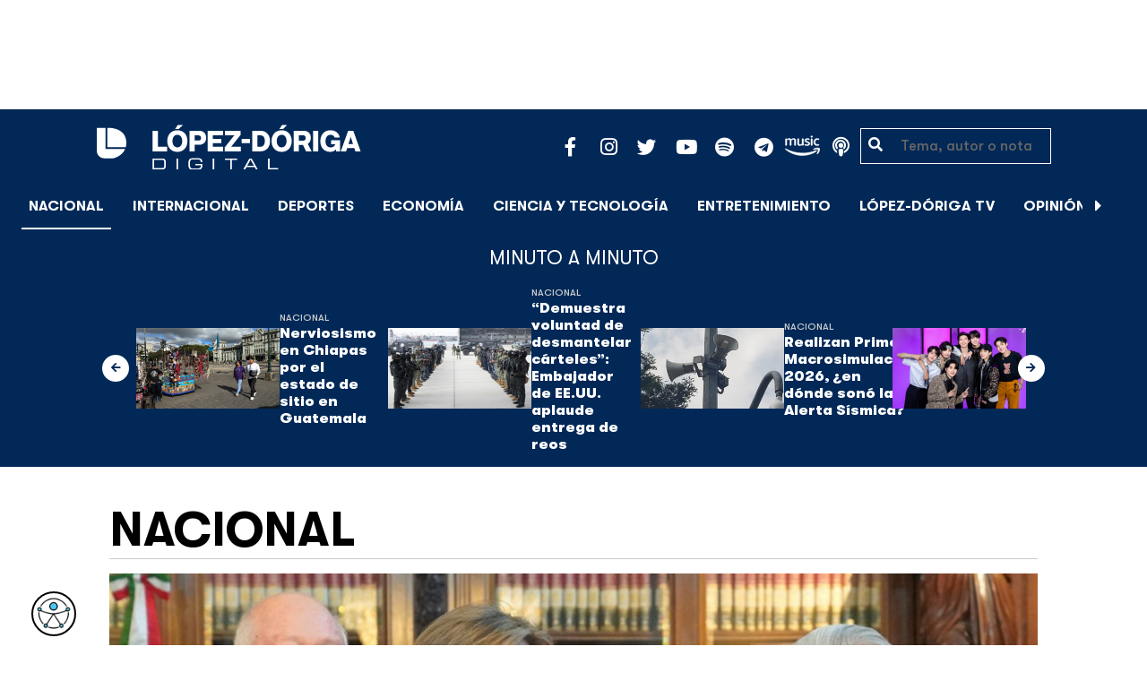

--- FILE ---
content_type: text/html; charset=UTF-8
request_url: https://lopezdoriga.com/nacional/amlo-lopez-obrador-recibira-asesora-seguridad-nacional-fentanilo-biden/
body_size: 15476
content:
<!DOCTYPE html><html lang="es"><head><meta charset="UTF-8"><meta name="viewport" content="width=device-width, initial-scale=1, shrink-to-fit=no"><link rel='preload' as='image' imagesrcset="https://lopezdoriga.com/wp-content/uploads/2023/05/elizabeth-sherwood-randall-amlo-lopez-obrador-fentanilo-1024x683.jpg 1024w, https://lopezdoriga.com/wp-content/uploads/2023/05/elizabeth-sherwood-randall-amlo-lopez-obrador-fentanilo-300x200.jpg 300w, https://lopezdoriga.com/wp-content/uploads/2023/05/elizabeth-sherwood-randall-amlo-lopez-obrador-fentanilo-768x512.jpg 768w, https://lopezdoriga.com/wp-content/uploads/2023/05/elizabeth-sherwood-randall-amlo-lopez-obrador-fentanilo-1536x1024.jpg 1536w, https://lopezdoriga.com/wp-content/uploads/2023/05/elizabeth-sherwood-randall-amlo-lopez-obrador-fentanilo.jpg 1920w" imagesizes="(max-width: 800px) 100vw, 800px"><meta name='robots' content='index, follow, max-image-preview:large, max-snippet:-1, max-video-preview:-1' /><link rel='dns-prefetch' href='//cdn.lopezdoriga.com'><link media="all" href="https://lopezdoriga.com/wp-content/cache/autoptimize/css/autoptimize_2e2402a4cd6c5a85b15de52ee7ff9193.css" rel="stylesheet"><title>López Obrador recibirá a asesora de Seguridad Nacional y fentanilo de Biden</title><link rel="preload" href="https://lopezdoriga.com/wp-content/themes/lopezd-theme/assets/webfonts/fa-solid-900.woff2" as="font" type="font/woff2" crossorigin><link rel="preload" href="https://lopezdoriga.com/wp-content/themes/lopezd-theme/assets/webfonts/fa-brands-400.woff2" as="font" type="font/woff2" crossorigin><link rel="preload" href="https://lopezdoriga.com/wp-content/themes/lopezd-theme/assets/webfonts/gtwalsheimpro-bold.ttf" as="font" type="font/ttf" crossorigin><link rel="preload" href="https://lopezdoriga.com/wp-content/themes/lopezd-theme/assets/webfonts/gtwalsheimpro-medium.ttf" as="font" type="font/ttf" crossorigin><link rel="preload" href="https://lopezdoriga.com/wp-content/themes/lopezd-theme/assets/webfonts/gtwalsheimpro-condensedlight.ttf" as="font" type="font/ttf" crossorigin><meta name="description" content="López Obrador se reunirá esta tarde con Elizabeth Sherwood-Randall, considerada la principal estratega de la Casa Blanca contra el fentanilo" /><link rel="canonical" href="https://lopezdoriga.com/nacional/amlo-lopez-obrador-recibira-asesora-seguridad-nacional-fentanilo-biden/" /><meta property="og:locale" content="es_MX" /><meta property="og:type" content="article" /><meta property="og:title" content="López Obrador recibirá a asesora de Seguridad Nacional y fentanilo de Biden" /><meta property="og:description" content="López Obrador se reunirá esta tarde con Elizabeth Sherwood-Randall, considerada la principal estratega de la Casa Blanca contra el fentanilo" /><meta property="og:url" content="https://lopezdoriga.com/nacional/amlo-lopez-obrador-recibira-asesora-seguridad-nacional-fentanilo-biden/" /><meta property="og:site_name" content="López-Dóriga Digital" /><meta property="article:publisher" content="https://www.facebook.com/JoaquinLopezDoriga" /><meta property="article:published_time" content="2023-05-30T17:50:55+00:00" /><meta property="og:image" content="https://lopezdoriga.com/wp-content/uploads/2023/05/elizabeth-sherwood-randall-amlo-lopez-obrador-fentanilo.jpg" /><meta property="og:image:width" content="1920" /><meta property="og:image:height" content="1280" /><meta property="og:image:type" content="image/jpeg" /><meta name="author" content="Roger García" /><meta name="twitter:card" content="summary_large_image" /><meta name="twitter:creator" content="@lopezdoriga" /><meta name="twitter:site" content="@lopezdoriga" /><meta name="twitter:label1" content="Escrito por" /><meta name="twitter:data1" content="Roger García" /><meta name="twitter:label2" content="Tiempo de lectura" /><meta name="twitter:data2" content="2 minutos" /> <script type="application/ld+json" class="yoast-schema-graph">{"@context":"https://schema.org","@graph":[{"@type":"NewsArticle","@id":"https://lopezdoriga.com/nacional/amlo-lopez-obrador-recibira-asesora-seguridad-nacional-fentanilo-biden/#article","isPartOf":{"@id":"https://lopezdoriga.com/nacional/amlo-lopez-obrador-recibira-asesora-seguridad-nacional-fentanilo-biden/"},"author":{"name":"Roger García","@id":"https://lopezdoriga.mx/#/schema/person/962c7f48e01457131f47fb7c9b2a7e6c"},"headline":"López Obrador recibirá a asesora de Seguridad Nacional y fentanilo de Biden","datePublished":"2023-05-30T17:50:55+00:00","mainEntityOfPage":{"@id":"https://lopezdoriga.com/nacional/amlo-lopez-obrador-recibira-asesora-seguridad-nacional-fentanilo-biden/"},"wordCount":365,"publisher":{"@id":"https://lopezdoriga.mx/#organization"},"image":{"@id":"https://lopezdoriga.com/nacional/amlo-lopez-obrador-recibira-asesora-seguridad-nacional-fentanilo-biden/#primaryimage"},"thumbnailUrl":"https://lopezdoriga.com/wp-content/uploads/2023/05/elizabeth-sherwood-randall-amlo-lopez-obrador-fentanilo.jpg","keywords":["amlo","andrés manuel lópez obrador","casa blanca","Elizabeth Sherwood-Randall","fentanilo"],"articleSection":["México","Nacional"],"inLanguage":"es"},{"@type":"WebPage","@id":"https://lopezdoriga.com/nacional/amlo-lopez-obrador-recibira-asesora-seguridad-nacional-fentanilo-biden/","url":"https://lopezdoriga.com/nacional/amlo-lopez-obrador-recibira-asesora-seguridad-nacional-fentanilo-biden/","name":"López Obrador recibirá a asesora de Seguridad Nacional y fentanilo de Biden","isPartOf":{"@id":"https://lopezdoriga.mx/#website"},"primaryImageOfPage":{"@id":"https://lopezdoriga.com/nacional/amlo-lopez-obrador-recibira-asesora-seguridad-nacional-fentanilo-biden/#primaryimage"},"image":{"@id":"https://lopezdoriga.com/nacional/amlo-lopez-obrador-recibira-asesora-seguridad-nacional-fentanilo-biden/#primaryimage"},"thumbnailUrl":"https://lopezdoriga.com/wp-content/uploads/2023/05/elizabeth-sherwood-randall-amlo-lopez-obrador-fentanilo.jpg","datePublished":"2023-05-30T17:50:55+00:00","description":"López Obrador se reunirá esta tarde con Elizabeth Sherwood-Randall, considerada la principal estratega de la Casa Blanca contra el fentanilo","breadcrumb":{"@id":"https://lopezdoriga.com/nacional/amlo-lopez-obrador-recibira-asesora-seguridad-nacional-fentanilo-biden/#breadcrumb"},"inLanguage":"es","potentialAction":[{"@type":"ReadAction","target":["https://lopezdoriga.com/nacional/amlo-lopez-obrador-recibira-asesora-seguridad-nacional-fentanilo-biden/"]}]},{"@type":"ImageObject","inLanguage":"es","@id":"https://lopezdoriga.com/nacional/amlo-lopez-obrador-recibira-asesora-seguridad-nacional-fentanilo-biden/#primaryimage","url":"https://lopezdoriga.com/wp-content/uploads/2023/05/elizabeth-sherwood-randall-amlo-lopez-obrador-fentanilo.jpg","contentUrl":"https://lopezdoriga.com/wp-content/uploads/2023/05/elizabeth-sherwood-randall-amlo-lopez-obrador-fentanilo.jpg","width":1920,"height":1280,"caption":"Foto de Gobierno de México"},{"@type":"BreadcrumbList","@id":"https://lopezdoriga.com/nacional/amlo-lopez-obrador-recibira-asesora-seguridad-nacional-fentanilo-biden/#breadcrumb","itemListElement":[{"@type":"ListItem","position":1,"name":"Inicio","item":"https://lopezdoriga.com/"},{"@type":"ListItem","position":2,"name":"Nacional","item":"https://lopezdoriga.mx/nacional/"},{"@type":"ListItem","position":3,"name":"López Obrador recibirá a asesora de Seguridad Nacional y fentanilo de Biden"}]},{"@type":"WebSite","@id":"https://lopezdoriga.mx/#website","url":"https://lopezdoriga.mx/","name":"López-Dóriga Digital","description":"Lo más importante que está pasando en México y en el mundo minuto a minuto. Cobertura total en López-Dóriga Digital.","publisher":{"@id":"https://lopezdoriga.mx/#organization"},"potentialAction":[{"@type":"SearchAction","target":{"@type":"EntryPoint","urlTemplate":"https://lopezdoriga.mx/?s={search_term_string}"},"query-input":{"@type":"PropertyValueSpecification","valueRequired":true,"valueName":"search_term_string"}}],"inLanguage":"es"},{"@type":"Organization","@id":"https://lopezdoriga.mx/#organization","name":"López-Dóriga Digital","url":"https://lopezdoriga.mx/","logo":{"@type":"ImageObject","inLanguage":"es","@id":"https://lopezdoriga.mx/#/schema/logo/image/","url":"https://i0.wp.com/lopezdoriga.com/wp-content/uploads/2018/10/lopezdoriga-news.png?fit=1200%2C630&ssl=1","contentUrl":"https://i0.wp.com/lopezdoriga.com/wp-content/uploads/2018/10/lopezdoriga-news.png?fit=1200%2C630&ssl=1","width":1200,"height":630,"caption":"López-Dóriga Digital"},"image":{"@id":"https://lopezdoriga.mx/#/schema/logo/image/"},"sameAs":["https://www.facebook.com/JoaquinLopezDoriga","https://x.com/lopezdoriga","https://www.instagram.com/lopezdoriga/?hl=es","https://youtube.com/channel/UCM-GvgUy0EAZU7ZwXKLarkg"]},{"@type":"Person","@id":"https://lopezdoriga.mx/#/schema/person/962c7f48e01457131f47fb7c9b2a7e6c","name":"Roger García","image":{"@type":"ImageObject","inLanguage":"es","@id":"https://lopezdoriga.mx/#/schema/person/image/","url":"https://secure.gravatar.com/avatar/3f334cb6ffda1f87c8feded4efe60740152fc6ca5cb9f53c2e30260365698b75?s=96&d=mm&r=g","contentUrl":"https://secure.gravatar.com/avatar/3f334cb6ffda1f87c8feded4efe60740152fc6ca5cb9f53c2e30260365698b75?s=96&d=mm&r=g","caption":"Roger García"},"url":"https://lopezdoriga.com/author/roger-garcia/"}]}</script> <link rel='dns-prefetch' href='//www.googletagmanager.com' /><link rel='dns-prefetch' href='//stats.wp.com' /><link rel='preconnect' href='//c0.wp.com' /><link rel="alternate" type="application/rss+xml" title="López-Dóriga Digital &raquo; Feed" href="https://lopezdoriga.com/feed/" /><link rel="alternate" title="oEmbed (JSON)" type="application/json+oembed" href="https://lopezdoriga.com/wp-json/oembed/1.0/embed?url=https%3A%2F%2Flopezdoriga.com%2Fnacional%2Famlo-lopez-obrador-recibira-asesora-seguridad-nacional-fentanilo-biden%2F" /><link rel="alternate" title="oEmbed (XML)" type="text/xml+oembed" href="https://lopezdoriga.com/wp-json/oembed/1.0/embed?url=https%3A%2F%2Flopezdoriga.com%2Fnacional%2Famlo-lopez-obrador-recibira-asesora-seguridad-nacional-fentanilo-biden%2F&#038;format=xml" /> <script src="https://lopezdoriga.com/wp-includes/js/jquery/jquery.min.js?ver=3.7.1" id="jquery-core-js" type="pmdelayedscript" data-cfasync="false" data-no-optimize="1" data-no-defer="1" data-no-minify="1"></script> 
 <script src="https://www.googletagmanager.com/gtag/js?id=GT-K46MJNK" id="google_gtagjs-js" async type="pmdelayedscript" data-cfasync="false" data-no-optimize="1" data-no-defer="1" data-no-minify="1"></script> <script id="google_gtagjs-js-after" type="pmdelayedscript" data-cfasync="false" data-no-optimize="1" data-no-defer="1" data-no-minify="1">window.dataLayer = window.dataLayer || [];function gtag(){dataLayer.push(arguments);}
gtag("set","linker",{"domains":["lopezdoriga.com"]});
gtag("js", new Date());
gtag("set", "developer_id.dZTNiMT", true);
gtag("config", "GT-K46MJNK");
//# sourceURL=google_gtagjs-js-after</script> <link rel="https://api.w.org/" href="https://lopezdoriga.com/wp-json/" /><link rel="alternate" title="JSON" type="application/json" href="https://lopezdoriga.com/wp-json/wp/v2/posts/1532809" /><meta name="generator" content="Site Kit by Google 1.168.0" /><script type="pmdelayedscript" data-cfasync="false" data-no-optimize="1" data-no-defer="1" data-no-minify="1">window.dataLayer = window.dataLayer || [];function gtag(){dataLayer.push(arguments);}gtag("js", new Date());gtag("config", "UA-50906806-1");</script><script type="pmdelayedscript" data-cfasync="false" data-no-optimize="1" data-no-defer="1" data-no-minify="1">//window.setInterval(()=>{if(window.googletag && googletag.pubadsReady) {console.log("Refreshing...");googletag.pubads().refresh()}},15000);</script> <script type='text/javascript'>const ThemeSetup ={"page":{"postID":"1532809","is_single":"true","is_homepage":"false","is_singular":"true","is_archive":"false","post_type":"post","tags":["amlo","andres-manuel-lopez-obrador","casa-blanca","elizabeth-sherwood-randall","fentanilo"],"canal":["M\u00e9xico","Nacional"],"hide_ads":"false","exclude_adunits":[]},"canRefresh":false,"activeID":1532809,"ajaxurl":"https:\/\/lopezdoriga.com\/wp-admin\/admin-ajax.php","promotedTTL":86400,"ads":{"refreshAds":true,"refresh_time":30,"prefix":"ld","network":"76814929","enableInRead":true,"inReadParagraph":3,"enableMultipleInRead":true,"inReadLimit":2,"loadOnScroll":false},"promoted":[],"loadmore":{"next":[1762636,1762631,1762630,1762626,1762617],"previous":"","initial":1532809,"current":1532809,"current_slug":"\/nacional\/amlo-lopez-obrador-recibira-asesora-seguridad-nacional-fentanilo-biden\/","counter":1,"max_page":5,"previous_ids":[1532809],"cats":[7]}};</script> <script type="application/ld+json">{"@context": "https://schema.org","@type": "BreadcrumbList","itemListElement": [{
            "@type": "ListItem",
            "position": 1,
            "name": "López-Dóriga Digital",
            "item": "https://lopezdoriga.com"
        },{
                "@type": "ListItem",
                "position": 2,
                "name": "Nacional",
                "item": "https://lopezdoriga.com/nacional/"
            }]}</script> <link rel="apple-touch-icon" sizes="57x57" href="https://lopezdoriga.com/wp-content/themes/lopezd-theme/dist/images/icons/apple-touch-icon-57x57.png"><link rel="apple-touch-icon" sizes="60x60" href="https://lopezdoriga.com/wp-content/themes/lopezd-theme/dist/images/icons/apple-touch-icon-60x60.png"><link rel="apple-touch-icon" sizes="72x72" href="https://lopezdoriga.com/wp-content/themes/lopezd-theme/dist/images/icons/apple-touch-icon-72x72.png"><link rel="apple-touch-icon" sizes="76x76" href="https://lopezdoriga.com/wp-content/themes/lopezd-theme/dist/images/icons/apple-touch-icon-76x76.png"><link rel="apple-touch-icon" sizes="114x114" href="https://lopezdoriga.com/wp-content/themes/lopezd-theme/dist/images/icons/apple-touch-icon-114x114.png"><link rel="apple-touch-icon" sizes="120x120" href="https://lopezdoriga.com/wp-content/themes/lopezd-theme/dist/images/icons/apple-touch-icon-120x120.png"><link rel="apple-touch-icon" sizes="144x144" href="https://lopezdoriga.com/wp-content/themes/lopezd-theme/dist/images/icons/apple-touch-icon-144x144.png"><link rel="apple-touch-icon" sizes="152x152" href="https://lopezdoriga.com/wp-content/themes/lopezd-theme/dist/images/icons/apple-touch-icon-152x152.png"><link rel="apple-touch-icon" sizes="180x180" href="https://lopezdoriga.com/wp-content/themes/lopezd-theme/dist/images/icons/apple-touch-icon-180x180.png"><link rel="icon" type="image/png" sizes="32x32" href="https://lopezdoriga.com/wp-content/themes/lopezd-theme/dist/images/icons/favicon-32x32.png"><link rel="icon" type="image/png" sizes="192x192" href="https://lopezdoriga.com/wp-content/themes/lopezd-theme/dist/images/icons/android-chrome-192x192.png"><link rel="icon" type="image/png" sizes="16x16" href="https://lopezdoriga.com/wp-content/themes/lopezd-theme/dist/images/icons/favicon-16x16.png"><link rel="manifest" href="https://lopezdoriga.com/wp-content/themes/lopezd-theme/dist/images/icons/site.webmanifest"><link rel="mask-icon" href="https://lopezdoriga.com/wp-content/themes/lopezd-theme/dist/images/icons/safari-pinned-tab.svg" color="#000000"><meta name="msapplication-TileColor" content="#000000"><meta name="msapplication-TileImage" content="https://lopezdoriga.com/wp-content/themes/lopezd-theme/dist/images/icons/mstile-144x144.png"><meta name="theme-color" content="#000000"><link rel="shortlink" href="https://lopezdoriga.com?p=1532809" /> <script type="pmdelayedscript" data-cfasync="false" data-no-optimize="1" data-no-defer="1" data-no-minify="1">//window.setInterval(()=>{if(window.googletag && googletag.pubadsReady) {console.log("Refreshing...");googletag.pubads().refresh()}},20000);</script> <script async src="https://t.seedtag.com/t/8575-2324-01.js" type="pmdelayedscript" data-cfasync="false" data-no-optimize="1" data-no-defer="1" data-no-minify="1"></script> <link rel="icon" href="https://lopezdoriga.com/wp-content/uploads/2018/02/ld-logo120-50x50.jpg" sizes="32x32" /><link rel="icon" href="https://lopezdoriga.com/wp-content/uploads/2018/02/ld-logo120.jpg" sizes="192x192" /><link rel="apple-touch-icon" href="https://lopezdoriga.com/wp-content/uploads/2018/02/ld-logo120.jpg" /><meta name="msapplication-TileImage" content="https://lopezdoriga.com/wp-content/uploads/2018/02/ld-logo120.jpg" /> <noscript><style>.perfmatters-lazy[data-src]{display:none !important;}</style></noscript> <script id="navegg" type="pmdelayedscript" data-perfmatters-type="text/javascript" data-cfasync="false" data-no-optimize="1" data-no-defer="1" data-no-minify="1">(function(n,v,g){o="Navegg";if(!n[o]){
		a=v.createElement('script');a.src=g;b=document.getElementsByTagName('script')[0];
		b.parentNode.insertBefore(a,b);n[o]=n[o]||function(parms){
		n[o].q=n[o].q||[];n[o].q.push([this, parms])};}})
	(window, document, 'https://tag.navdmp.com/universal.min.js');
	window.naveggReady = window.naveggReady||[];
	window.nvg75741 = new Navegg({
		acc: 75741
	});</script> <meta name="google-site-verification" content="hV_64eJYYPmf6jbGBP4qpnRnimK9pQyxQFfACviJqIo" />  <script type="pmdelayedscript" data-cfasync="false" data-no-optimize="1" data-no-defer="1" data-no-minify="1">!function(f,b,e,v,n,t,s)
  {if(f.fbq)return;n=f.fbq=function(){n.callMethod?
  n.callMethod.apply(n,arguments):n.queue.push(arguments)};
  if(!f._fbq)f._fbq=n;n.push=n;n.loaded=!0;n.version='2.0';
  n.queue=[];t=b.createElement(e);t.async=!0;
  t.src=v;s=b.getElementsByTagName(e)[0];
  s.parentNode.insertBefore(t,s)}(window, document,'script',
  'https://connect.facebook.net/en_US/fbevents.js');
  fbq('init', '641506476190363');
  fbq('track', 'PageView');</script> <noscript><img height="1" width="1" style="display:none"
 src="https://www.facebook.com/tr?id=641506476190363&ev=PageView&noscript=1"
/></noscript>  <script type="pmdelayedscript" data-cfasync="false" data-no-optimize="1" data-no-defer="1" data-no-minify="1">var _comscore = _comscore || [];
  _comscore.push({ c1: "2", c2: "31501735" });
  (function() {
    var s = document.createElement("script"), el = document.getElementsByTagName("script")[0]; s.async = true;
    s.src = (document.location.protocol == "https:" ? "https://sb" : "http://b") + ".scorecardresearch.com/beacon.js";
    el.parentNode.insertBefore(s, el);
  })();</script> <noscript> <img src="https://sb.scorecardresearch.com/p?c1=2&c2=31501735&cv=2.0&cj=1" /> </noscript>  <script type="text/javascript">(function() {
        var i7e_e = document.createElement("script"),
            i7e_t = window.location.host,
            i7e_n = "es-US";

        i7e_e.type = "text/javascript",
        i7e_t = "lopezdoriga.inklusion.incluirt.com",
        i7e_n = "es-US",
        i7e_e.src = ("https:" == document.location.protocol ? "https://" : "http://") + i7e_t + "/inklusion/js/frameworks_initializer.js?lng=" + i7e_n,
        document.getElementsByTagName("head")[0].appendChild(i7e_e),
        i7e_e.src;
        i7e_tab = true;
        i7e_border = "#000000"; //color de borde
        i7e_bg = "#012857"; //color de fondo del texto de Inklusion
    })()</script> <script async src="https://pagead2.googlesyndication.com/pagead/js/adsbygoogle.js?client=ca-pub-7689687428425610"
     crossorigin="anonymous"></script> </head><body data-ld="true" class="wp-singular post-template-default single single-post postid-1532809 single-format-standard wp-theme-lopezd-theme amlo-lopez-obrador-recibira-asesora-seguridad-nacional-fentanilo-biden sidebar-primary category-mexico category-nacional"> <script async src="https://securepubads.g.doubleclick.net/tag/js/gpt.js" type="pmdelayedscript" data-cfasync="false" data-no-optimize="1" data-no-defer="1" data-no-minify="1"></script> <div id="gpt-passback"> <script type="pmdelayedscript" data-cfasync="false" data-no-optimize="1" data-no-defer="1" data-no-minify="1">window.googletag = window.googletag || {cmd: []};
		googletag.cmd.push(function() {
		googletag.defineSlot('/76814929/ld/ros-i-dos', [1, 1], 'gpt-passback').addService(googletag.pubads());
		googletag.enableServices();
		googletag.display('gpt-passback');
		});</script> </div><div id="wrapper"><div class="ad-fixed-top sticky-top sticky-header" data-ad-top="true" data-sticky-margin="0" data-detach-sticky="true"><div class="ad-container dfp-ad-unit ad-billboard ad-superbanner" id="ros-top-a-6971434e1b9c0" data-ad-type="billboard" data-slot="ros-top-a" data-ad-setup='{"postID":1532809,"css":"ad-superbanner","canRefresh":true,"mappings":[],"infinitescroll":false}' data-ad-loaded="0"></div></div><header id="masthead" class="container-fluid top-header-holder"><div class="row align-items-center no-gutters justify-content-center"><div class="col-1 order-md-4 d-md-none text-left order-2"> <a href="#menubar-toggler" data-toggle="modal" data-target="#menu-left" aria-controls="main-left-nav" title="Menú" class="header-link"><i class="fas fa-bars"></i></a></div><div class="col-9 col-lg-3 flex-fill text-center text-lg-left py-2 order-3 order-lg-1"><div class="logo"> <a href="/"><img src="https://lopezdoriga.com/wp-content/themes/lopezd-theme/assets/images/ld-logo-white.svg" alt="Lopez Doriga" height="50" width="297"></a></div></div><div class="col-12 col-md-12 col-lg-5 d-flex justify-content-center justify-content-md-center justify-content-lg-end header-container__icons order-1 order-lg-2"><div class="social-media-holder"><ul class='social-media-icons'><li> <a class="social-icon-facebook" target="_blank" href="https://www.facebook.com/JoaquinLopezDoriga/" rel="noopener noreferrer"> <span class="fa-stack fa-2x"> <i class="fas fa-circle fa-stack-2x"></i> <i class="fab fa-facebook-f fa-social-icon fa-inverse fa-stack-1x" title="facebook icon"></i> </span> </a></li><li> <a class="social-icon-instagram" target="_blank" href="https://www.instagram.com/lopezdoriga/?hl=es" rel="noopener noreferrer"> <span class="fa-stack fa-2x"> <i class="fas fa-circle fa-stack-2x"></i> <i class="fab fa-instagram fa-social-icon fa-inverse fa-stack-1x" title="instagram icon"></i> </span> </a></li><li> <a class="social-icon-twitter" target="_blank" href="https://twitter.com/lopezdoriga" rel="noopener noreferrer"> <span class="fa-stack fa-2x"> <i class="fas fa-circle fa-stack-2x"></i> <i class="fab fa-twitter fa-social-icon fa-inverse fa-stack-1x" title="twitter icon"></i> </span> </a></li><li> <a class="social-icon-youtube" target="_blank" href="https://youtube.com/channel/UCM-GvgUy0EAZU7ZwXKLarkg" rel="noopener noreferrer"> <span class="fa-stack fa-2x"> <i class="fas fa-circle fa-stack-2x"></i> <i class="fab fa-youtube fa-social-icon fa-inverse fa-stack-1x" title="youtube icon"></i> </span> </a></li><li> <a class="social-icon-spotify" target="_blank" href="https://open.spotify.com/show/6PKa0zzFOjlRVANLKKWrxp" rel="noopener noreferrer"> <span class="fa-stack fa-2x"> <i class="fas fa-circle fa-stack-2x"></i> <i class="fab fa-spotify fa-social-icon fa-inverse fa-stack-1x" title="spotify icon"></i> </span> </a></li><li> <a class="social-icon-telegram" target="_blank" href="https://t.me/LopezDorigaCom" rel="noopener noreferrer"> <span class="fa-stack fa-2x"> <i class="fas fa-circle fa-stack-2x"></i> <i class="fab fa-telegram fa-social-icon fa-inverse fa-stack-1x" title="telegram icon"></i> </span> </a></li><li> <a class="social-icon-amazon" target="_blank" href="https://music.amazon.com.mx/podcasts/68a0978e-29a1-4e08-9a69-f17eb4bfab8b/joaqu%C3%ADn-l%C3%B3pez-d%C3%B3riga" rel="noopener noreferrer"> <span class="fa-stack fa-2x"> <i class="fas fa-circle fa-stack-2x"></i> <i class="fax-amazonmusic fa-social-icon fa-inverse fa-stack-1x" title="amazon icon"></i> </span> </a></li><li> <a class="social-icon-itunes" target="_blank" href="https://podcasts.apple.com/mx/podcast/joaqu%C3%ADn-l%C3%B3pez-d%C3%B3riga/id1487585093" rel="noopener noreferrer"> <span class="fa-stack fa-2x"> <i class="fas fa-circle fa-stack-2x"></i> <i class="fas fa-podcast fa-social-icon fa-inverse fa-stack-1x" title="itunes icon"></i> </span> </a></li></ul></div></div><div class="col-2 order-md-6 col-lg-2 text-center d-none d-lg-block"><form class="search-form" role="search" method="get" action="https://lopezdoriga.com/"><div class="input-group"> <i class="fas fa-search"></i> <input type="text" name="s" class="form-control" placeholder="Tema, autor o nota" /></div></form></div></div></header><div id="nav-sticky" class="sticky-top navbar-sticky"><nav id="main-navigation" class="navbar main-navbar navbar-expand"><div class="logo-navbar navbar-brand"> <a href="/" class="logo-desktop"><img src="https://lopezdoriga.com/wp-content/themes/lopezd-theme/assets/images/ld-logo-white.svg" alt="Lopez Doriga" width="267" height="62"></a> <a href="/" class="logo-mobile"><img src="https://lopezdoriga.com/wp-content/themes/lopezd-theme/assets/images/ld-logo-white.svg" alt="Lopez Doriga" width="267" height="62"></a></div><div class="navbar-brand mx-2 hideOnSticky"> <button class="scroll-control scroll-control-prev d-none" data-scroll-container="main-menu-scroll" aria-label="Avanzar a la izquierda"><i class="fas fa-caret-left"></i></button></div><div class="navbar-collapse justify-content-lg-center navbar-scroll-contain hideOnSticky"><ul id="main-menu-scroll" class="navbar-nav scrolling-wrapper scroll-with-controls scroll"><li itemscope="itemscope" itemtype="https://www.schema.org/SiteNavigationElement" id="menu-item-39261" class="menu-item menu-item-type-taxonomy menu-item-object-category current-post-ancestor current-menu-parent current-post-parent nav-item menu-item-39261 active"><a aria-current="page" data-category-id="7" title="Nacional" href="https://lopezdoriga.com/nacional/" class="nav-link">Nacional</a></li><li itemscope="itemscope" itemtype="https://www.schema.org/SiteNavigationElement" id="menu-item-39262" class="menu-item menu-item-type-taxonomy menu-item-object-category nav-item menu-item-39262"><a data-category-id="15" title="Internacional" href="https://lopezdoriga.com/internacional/" class="nav-link">Internacional</a></li><li itemscope="itemscope" itemtype="https://www.schema.org/SiteNavigationElement" id="menu-item-39278" class="menu-item menu-item-type-taxonomy menu-item-object-category nav-item menu-item-39278"><a data-category-id="5" title="Deportes" href="https://lopezdoriga.com/deportes/" class="nav-link">Deportes</a></li><li itemscope="itemscope" itemtype="https://www.schema.org/SiteNavigationElement" id="menu-item-39280" class="menu-item menu-item-type-taxonomy menu-item-object-category nav-item menu-item-39280"><a data-category-id="42" title="Economía" href="https://lopezdoriga.com/economia-y-finanzas/" class="nav-link">Economía</a></li><li itemscope="itemscope" itemtype="https://www.schema.org/SiteNavigationElement" id="menu-item-39277" class="menu-item menu-item-type-taxonomy menu-item-object-category nav-item menu-item-39277"><a data-category-id="47" title="Ciencia y Tecnología" href="https://lopezdoriga.com/ciencia-tecnologia/" class="nav-link">Ciencia y Tecnología</a></li><li itemscope="itemscope" itemtype="https://www.schema.org/SiteNavigationElement" id="menu-item-39276" class="menu-item menu-item-type-taxonomy menu-item-object-category nav-item menu-item-39276"><a data-category-id="13" title="Entretenimiento" href="https://lopezdoriga.com/entretenimiento/" class="nav-link">Entretenimiento</a></li><li itemscope="itemscope" itemtype="https://www.schema.org/SiteNavigationElement" id="menu-item-109881" class="menu-item menu-item-type-custom menu-item-object-custom nav-item menu-item-109881"><a title="López-Dóriga TV" href="https://lopezdoriga.com/lopez-doriga-tv/" class="nav-link">López-Dóriga TV</a></li><li itemscope="itemscope" itemtype="https://www.schema.org/SiteNavigationElement" id="menu-item-95091" class="menu-item menu-item-type-custom menu-item-object-custom nav-item menu-item-95091"><a title="﻿Opinión" href="https://lopezdoriga.com/opinion/" class="nav-link">﻿Opinión</a></li><li itemscope="itemscope" itemtype="https://www.schema.org/SiteNavigationElement" id="menu-item-1370212" class="lastnews menu-item menu-item-type-post_type menu-item-object-page current_page_parent nav-item menu-item-1370212 active"><a aria-current="page" title="Últimas Noticias" href="https://lopezdoriga.com/ultimas-noticias/" class="nav-link">Últimas Noticias</a></li></ul></div><div class="navbar-brand mx-2 hideOnSticky"> <button class="scroll-control scroll-control-next d-m-block" data-scroll-container="main-menu-scroll" aria-label="Avanzar a la derecha"><i class="fas fa-caret-right"></i></button></div><div class="navbar-brand d-none d-lg-block"> <a href="#search" class="search_icon" alt="Buscar" title="Buscar"><i class="fas fa-search"></i></a></div><div class="navbar-brand d-block d-md-none navbar-burger"> <a href="#menubar-toggler" data-toggle="modal" data-target="#menu-left" aria-controls="main-left-nav" title="Menú" class="header-link"><i class="fas fa-bars"></i></a></div></nav></div><div class="ad-container dfp-ad-unit ad-interstitial " id="ros-i-6971434e1c771" data-ad-type="interstitial" data-slot="ros-i" data-ad-setup='{"postID":1532809,"css":"","canRefresh":false,"mappings":[],"infinitescroll":false}' data-ad-loaded="0"></div><main class="site-main" role="main"><section class="seccion container-lastest"><div class="container col-12"><h2 class="heading-container">Minuto a Minuto</h2></div><div class="container-fluid col-lg-12 col-xl-12"><div class="row align-items-center no-gutters justify-content-center"><div class="col-12 col-lg-10 col-xl-10 d-flex"><div class="navbar-brand mx-0 mx-md-2"> <button class="scroll-control scroll-control-prev siemaLastestPrev" data-scroll-container="lastest-posts-scroll" aria-label="Avanzar a la izquierda"><i class="fas fa-arrow-left"></i></button></div><div class="siemaLastest" id="lastest-posts-scroll" data-siemastatus="inactive"><div class="scrolling-wrapper__item"><div class="box-item"> <button class="scrolling-wrapper__item__btn web-story-item" onclick="window.location = 'https://lopezdoriga.com/nacional/nerviosismo-en-chiapas-por-el-estado-de-sitio-en-guatemala/';" data-story-url="https://lopezdoriga.com/nacional/nerviosismo-en-chiapas-por-el-estado-de-sitio-en-guatemala/"> <img src="https://lopezdoriga.com/wp-content/uploads/2026/01/5ee882cc34177163373270c4f5425f7d4f73dbd3w-1024x683.jpg" class=" wp-post-image img-responsive " alt="Nerviosismo en Chiapas por el estado de sitio en Guatemala" title="Nerviosismo en Chiapas por el estado de sitio en Guatemala" decoding="async" srcset="https://lopezdoriga.com/wp-content/uploads/2026/01/5ee882cc34177163373270c4f5425f7d4f73dbd3w-1024x683.jpg 1024w, https://lopezdoriga.com/wp-content/uploads/2026/01/5ee882cc34177163373270c4f5425f7d4f73dbd3w-300x200.jpg 300w, https://lopezdoriga.com/wp-content/uploads/2026/01/5ee882cc34177163373270c4f5425f7d4f73dbd3w-768x512.jpg 768w, https://lopezdoriga.com/wp-content/uploads/2026/01/5ee882cc34177163373270c4f5425f7d4f73dbd3w-1536x1024.jpg 1536w, https://lopezdoriga.com/wp-content/uploads/2026/01/5ee882cc34177163373270c4f5425f7d4f73dbd3w.jpg 1920w" sizes="(max-width: 800px) 100vw, 800px" /> </button><div class="lastest-title"> <span class="category"> <a href="https://lopezdoriga.com/nacional/">Nacional</a> </span> <a class="titulo" href="https://lopezdoriga.com/nacional/nerviosismo-en-chiapas-por-el-estado-de-sitio-en-guatemala/"> Nerviosismo en Chiapas por el estado de sitio en Guatemala </a><div class="excerpt">Chiapas, uno los epicentros de la crisis migratoria global, sufre los efectos de la violencia en Guatemala</div></div></div></div><div class="scrolling-wrapper__item"><div class="box-item"> <button class="scrolling-wrapper__item__btn web-story-item" onclick="window.location = 'https://lopezdoriga.com/nacional/demuestra-voluntad-desmantelar-carteles-embajador-eeuu-aplaude-entrega-reos/';" data-story-url="https://lopezdoriga.com/nacional/demuestra-voluntad-desmantelar-carteles-embajador-eeuu-aplaude-entrega-reos/"> <img src="https://lopezdoriga.com/wp-content/uploads/2026/01/autoridades-mexicanas-durante-entrega-de-37-reos-a-eeuu-1024x631.jpg" class=" wp-post-image img-responsive " alt="&#8220;Demuestra voluntad de desmantelar cárteles&#8221;: Embajador de EE.UU. aplaude entrega de reos" title="&#8220;Demuestra voluntad de desmantelar cárteles&#8221;: Embajador de EE.UU. aplaude entrega de reos" decoding="async" srcset="https://lopezdoriga.com/wp-content/uploads/2026/01/autoridades-mexicanas-durante-entrega-de-37-reos-a-eeuu-1024x631.jpg 1024w, https://lopezdoriga.com/wp-content/uploads/2026/01/autoridades-mexicanas-durante-entrega-de-37-reos-a-eeuu-300x185.jpg 300w, https://lopezdoriga.com/wp-content/uploads/2026/01/autoridades-mexicanas-durante-entrega-de-37-reos-a-eeuu-768x474.jpg 768w, https://lopezdoriga.com/wp-content/uploads/2026/01/autoridades-mexicanas-durante-entrega-de-37-reos-a-eeuu.jpg 1200w" sizes="(max-width: 800px) 100vw, 800px" /> </button><div class="lastest-title"> <span class="category"> <a href="https://lopezdoriga.com/nacional/">Nacional</a> </span> <a class="titulo" href="https://lopezdoriga.com/nacional/demuestra-voluntad-desmantelar-carteles-embajador-eeuu-aplaude-entrega-reos/"> &#8220;Demuestra voluntad de desmantelar cárteles&#8221;: Embajador de EE.UU. aplaude entrega de reos </a><div class="excerpt">El embajador Ronald Johnson remarcó que la entrega de reos de México a Estados Unidos demuestra voluntad compartida de desmantelar las redes de cárteles</div></div></div></div><div class="scrolling-wrapper__item"><div class="box-item"> <button class="scrolling-wrapper__item__btn web-story-item" onclick="window.location = 'https://lopezdoriga.com/nacional/realizan-primer-macrosimulacro-2026-en-donde-sono-alerta-sismica/';" data-story-url="https://lopezdoriga.com/nacional/realizan-primer-macrosimulacro-2026-en-donde-sono-alerta-sismica/"> <img src="https://lopezdoriga.com/wp-content/uploads/2019/11/alerta-sismica-altavoces-ciudad-de-mexico.jpg" class=" wp-post-image img-responsive " alt="Realizan Primer Macrosimulacro 2026, ¿en dónde sonó la Alerta Sísmica?" title="Realizan Primer Macrosimulacro 2026, ¿en dónde sonó la Alerta Sísmica?" decoding="async" /> </button><div class="lastest-title"> <span class="category"> <a href="https://lopezdoriga.com/nacional/">Nacional</a> </span> <a class="titulo" href="https://lopezdoriga.com/nacional/realizan-primer-macrosimulacro-2026-en-donde-sono-alerta-sismica/"> Realizan Primer Macrosimulacro 2026, ¿en dónde sonó la Alerta Sísmica? </a><div class="excerpt">En coordinación con el Centro de Instrumentación y Registro Sísmico A. C. se simuló un sismo de magnitud 7.6</div></div></div></div><div class="scrolling-wrapper__item"><div class="box-item"> <button class="scrolling-wrapper__item__btn web-story-item" onclick="window.location = 'https://lopezdoriga.com/entretenimiento/reprograman-preventa-boletos-bts-cdmx-esto-es-todo-lo-que-debes-saber/';" data-story-url="https://lopezdoriga.com/entretenimiento/reprograman-preventa-boletos-bts-cdmx-esto-es-todo-lo-que-debes-saber/"> <img src="https://lopezdoriga.com/wp-content/uploads/2022/06/bts-1024x682.jpg" class=" wp-post-image img-responsive " alt="Reprograman preventa de boletos para BTS: esto es todo lo que debes saber" title="Reprograman preventa de boletos para BTS: esto es todo lo que debes saber" decoding="async" srcset="https://lopezdoriga.com/wp-content/uploads/2022/06/bts-1024x682.jpg 1024w, https://lopezdoriga.com/wp-content/uploads/2022/06/bts-300x200.jpg 300w, https://lopezdoriga.com/wp-content/uploads/2022/06/bts-768x512.jpg 768w, https://lopezdoriga.com/wp-content/uploads/2022/06/bts-1536x1024.jpg 1536w, https://lopezdoriga.com/wp-content/uploads/2022/06/bts.jpg 2000w" sizes="(max-width: 800px) 100vw, 800px" /> </button><div class="lastest-title"> <span class="category"> <a href="https://lopezdoriga.com/entretenimiento/">Entretenimiento</a> </span> <a class="titulo" href="https://lopezdoriga.com/entretenimiento/reprograman-preventa-boletos-bts-cdmx-esto-es-todo-lo-que-debes-saber/"> Reprograman preventa de boletos para BTS: esto es todo lo que debes saber </a><div class="excerpt">Ocesa reprogramó la preventa de boletos para los conciertos de BTS en la CDMX después de las manifestaciones del ARMY mexicano</div></div></div></div><div class="scrolling-wrapper__item"><div class="box-item"> <button class="scrolling-wrapper__item__btn web-story-item" onclick="window.location = 'https://lopezdoriga.com/internacional/portero-me-dijo-soy-ilegal-trump-me-atrapara-nino-llora-partido-futbol-eeuu/';" data-story-url="https://lopezdoriga.com/internacional/portero-me-dijo-soy-ilegal-trump-me-atrapara-nino-llora-partido-futbol-eeuu/"> <img src="https://lopezdoriga.com/wp-content/uploads/2026/01/nino-discriminado-en-partido-de-futbol-en-eeuu-1024x631.jpg" class=" wp-post-image img-responsive " alt="El portero me dijo que soy ilegal y que Trump me va a atrapar: Niño llora tras partido de futbol en EE.UU." title="El portero me dijo que soy ilegal y que Trump me va a atrapar: Niño llora tras partido de futbol en EE.UU." decoding="async" srcset="https://lopezdoriga.com/wp-content/uploads/2026/01/nino-discriminado-en-partido-de-futbol-en-eeuu-1024x631.jpg 1024w, https://lopezdoriga.com/wp-content/uploads/2026/01/nino-discriminado-en-partido-de-futbol-en-eeuu-300x185.jpg 300w, https://lopezdoriga.com/wp-content/uploads/2026/01/nino-discriminado-en-partido-de-futbol-en-eeuu-768x474.jpg 768w, https://lopezdoriga.com/wp-content/uploads/2026/01/nino-discriminado-en-partido-de-futbol-en-eeuu.jpg 1200w" sizes="(max-width: 800px) 100vw, 800px" /> </button><div class="lastest-title"> <span class="category"> <a href="https://lopezdoriga.com/internacional/">Internacional</a> </span> <a class="titulo" href="https://lopezdoriga.com/internacional/portero-me-dijo-soy-ilegal-trump-me-atrapara-nino-llora-partido-futbol-eeuu/"> El portero me dijo que soy ilegal y que Trump me va a atrapar: Niño llora tras partido de futbol en EE.UU. </a><div class="excerpt">Una mujer de EE.UU. compartió la discriminación de la que fue víctima su hijo durante un partido de futbol</div></div></div></div><div class="scrolling-wrapper__item"><div class="box-item"> <button class="scrolling-wrapper__item__btn web-story-item" onclick="window.location = 'https://lopezdoriga.com/ultimas-noticias/';" data-story-url="https://lopezdoriga.com/ultimas-noticias/"> <img loading="lazy" width="100" height="100" src="/wp-content/themes/lopezd-theme/assets/images/icono.svg?v=2" alt="Entradas de prueba" title="Ver Más Noticias"></button> <span class="lastest-title"> <a href="https://lopezdoriga.com/ultimas-noticias/"><b>Ver más noticias</b></a> </span></div></div></div><div class="navbar-brand mx-0 mx-md-2"> <button class="scroll-control scroll-control-next siemaLastestNext" data-scroll-container="lastest-posts-scroll" aria-label="Avanzar a la derecha"><i class="fas fa-arrow-right"></i></button></div></div></div></div></section><section class="articles-container py-2"><article data-postid="1532809" id="post-1532809" class="post article-layout container-fluid post-1532809 type-post status-publish format-standard has-post-thumbnail hentry category-mexico category-nacional tag-amlo tag-andres-manuel-lopez-obrador tag-casa-blanca tag-elizabeth-sherwood-randall tag-fentanilo" data-slug='/nacional/amlo-lopez-obrador-recibira-asesora-seguridad-nacional-fentanilo-biden/' data-post-id='1532809' data-meta='{&quot;id&quot;:&quot;1532809&quot;,&quot;infinitescroll_off&quot;:&quot;false&quot;,&quot;exclude_adunits&quot;:[],&quot;hide_adx&quot;:&quot;false&quot;,&quot;hide_ads&quot;:&quot;false&quot;,&quot;canal&quot;:[&quot;M\u00e9xico&quot;,&quot;Nacional&quot;],&quot;tags&quot;:[&quot;amlo&quot;,&quot;andres-manuel-lopez-obrador&quot;,&quot;casa-blanca&quot;,&quot;elizabeth-sherwood-randall&quot;,&quot;fentanilo&quot;],&quot;seo&quot;:&quot;L\u00f3pez Obrador recibir\u00e1 a asesora de Seguridad Nacional y fentanilo de Biden&quot;}' ><div class="row"><div class="entry-content entry-grid mx-auto col-12 col-lg-12 col-xl-10"><div class="entry-grid__content-area entry-main-text"><header class="entry-header mb-4"><div class="entry-info entry-info-cat  mb-0 mb-lg-3"> <a class="my-3 article-item__cat bordered-title align-self-center" href="https://lopezdoriga.com/nacional/">Nacional</a></div><div class="post-thumbnail m-0 mb-2"><div class="photo-container"> <img src="https://lopezdoriga.com/wp-content/uploads/2023/05/elizabeth-sherwood-randall-amlo-lopez-obrador-fentanilo.jpg" class="w-100 wp-post-image img-responsive " alt="López Obrador recibirá a asesora de Seguridad Nacional y fentanilo de Biden" title="López Obrador recibirá a asesora de Seguridad Nacional y fentanilo de Biden" decoding="async" srcset="https://lopezdoriga.com/wp-content/uploads/2023/05/elizabeth-sherwood-randall-amlo-lopez-obrador-fentanilo.jpg 1920w, https://lopezdoriga.com/wp-content/uploads/2023/05/elizabeth-sherwood-randall-amlo-lopez-obrador-fentanilo-300x200.jpg 300w, https://lopezdoriga.com/wp-content/uploads/2023/05/elizabeth-sherwood-randall-amlo-lopez-obrador-fentanilo-1024x683.jpg 1024w, https://lopezdoriga.com/wp-content/uploads/2023/05/elizabeth-sherwood-randall-amlo-lopez-obrador-fentanilo-768x512.jpg 768w, https://lopezdoriga.com/wp-content/uploads/2023/05/elizabeth-sherwood-randall-amlo-lopez-obrador-fentanilo-1536x1024.jpg 1536w" sizes="(max-width: 1920px) 100vw, 1920px" /><div class="caption"> <span> Foto de Gobierno de México </span></div></div></div><div class="entry-info entry-info-header mb-0 mb-lg-2"><div class="entry-info-header-block"><h1 class="entry-title"><a href="https://lopezdoriga.com/nacional/amlo-lopez-obrador-recibira-asesora-seguridad-nacional-fentanilo-biden/" rel="bookmark" title="López Obrador recibirá a asesora de Seguridad Nacional y fentanilo de Biden">López Obrador recibirá a asesora de Seguridad Nacional y fentanilo de Biden</a></h1></div><div class="entry-grid__sharebar"><ul class="social-sharebar-row list-unstyled d-flex flex-row justify-content-center align-items-center align-content-start single-share"><li><a href="https://www.facebook.com/sharer.php?u=https://lopezdoriga.com/nacional/amlo-lopez-obrador-recibira-asesora-seguridad-nacional-fentanilo-biden/" target="_blank" class="fb share-link" data-social-network="Facebook" title="¡Compartir en Facebook!" rel="nofollow noopener noreferrer"><i class="fab fa-facebook-f"></i></a></li><li><a href="https://twitter.com/intent/tweet?url=https://lopezdoriga.com/nacional/amlo-lopez-obrador-recibira-asesora-seguridad-nacional-fentanilo-biden/&text= López Obrador recibirá a asesora de Seguridad Nacional y fentanilo de Biden " target="_blank" data-social-network="Twitter" class="tw share-link" title="¡Compartir en Twitter!" rel="nofollow noopener noreferrer"><i class="fab fa-twitter"></i></a></li><li><a href="https://api.whatsapp.com/send?text=https://lopezdoriga.com/nacional/amlo-lopez-obrador-recibira-asesora-seguridad-nacional-fentanilo-biden/" data-action="share/whatsapp/share" data-social-network="WhatsApp" target="_blank" class="whatsapp share-link" title="¡Compartir en WhatsApp!" rel="nofollow noopener noreferrer"><i class="fab fa-whatsapp"></i></a></li><li><a href="https://www.linkedin.com/sharing/share-offsite/?url=https://lopezdoriga.com/nacional/amlo-lopez-obrador-recibira-asesora-seguridad-nacional-fentanilo-biden/" data-action="share/linkedin/share" data-social-network="LinkedIn" target="_blank" class="linkedin share-link" title="¡Compartir en LinkedIn!" rel="nofollow noopener noreferrer"><i class="fab fa-linkedin"></i></a></li><li><a href="/cdn-cgi/l/email-protection#[base64]" data-action="share/mail/share" data-social-network="Mail" target="_blank" class="email share-link" title="¡Compartir por Correo!" rel="nofollow noopener noreferrer"><i class="fas fa-envelope"></i></a></li></ul><div class="mt-5"><div class="ad-container dfp-ad-unit ad-billboardboxmobile ad-superbanner" id="ros-top-b-6971434e1e979" data-ad-type="billboardboxmobile" data-slot="ros-top-b" data-ad-setup='{"postID":1532809,"css":"ad-superbanner","canRefresh":true,"mappings":[],"infinitescroll":false}' data-ad-loaded="0"></div></div></div><div class="entry-excerpt px-0 pb-3"><p><p>López Obrador se reunirá esta tarde con Elizabeth Sherwood-Randall, considerada la principal estratega de la Casa Blanca contra el fentanilo</p></p><div class="article-item__date mb-auto align-self-center pb-2"> <span>mayo 30, 2023</span></div></div></div> <script data-cfasync="false" src="/cdn-cgi/scripts/5c5dd728/cloudflare-static/email-decode.min.js"></script><script src="https://www.googletagservices.com/tag/js/gpt.js" type="pmdelayedscript" data-cfasync="false" data-no-optimize="1" data-no-defer="1" data-no-minify="1">googletag.pubads().definePassback('/117913022/lopezdoriga/1x1', [1, 1]).display();</script> </header></div><div class="entry-grid__content-area2 entry-main-text"><div class="row"><div class="col-12 col-lg-8"><div class="article-content"><p>El presidente mexicano, <strong><a href="https://twitter.com/lopezobrador_" target="_blank" rel="noopener">Andrés Manuel</a> López Obrador</strong>, reveló que se reunirá la tarde de este martes con <strong>Elizabeth Sherwood-Randall</strong>, asesora de Seguridad Nacional del mandatario estadounidense<strong> Joe Biden</strong> y considerada la principal <a href="https://lopezdoriga.com/internacional/mexico-principal-via-fentanilo-llega-eeuu-funcionaria-casa-blanca/" target="_blank" rel="noopener">estratega de la <strong>Casa Blanca</strong></a> contra el <strong>fentanilo</strong>.</p><p>A pregunta expresa sobre si estaba pactada esta reunión, el mandatario mexicano respondió que “sí, sí, sí, a las 6 de la tarde”, sin dar mayores detalles.</p><p>Apenas el pasado 8 de mayo López Obrador recibió a Sherwood-Randall y una comitiva del Gobierno de Estados Unidos en Palacio Nacional para abordar temas sobre tráfico de drogas, armas y migrantes, además de cooperación para el desarrollo.</p><p>Esta será la tercera vez que Sherwood-Randall visita México en menos de tres meses, ya que el pasado 9 de marzo acudió al país para discutir la estrategia conjunta contra el fentanilo, una droga sintética que la <strong>Agencia Antidrogas de EE.UU.</strong> (la <strong>DEA</strong>), sostiene que se fabrica en México con químicos de <strong>China</strong>.</p><p>La polémica por el tráfico de esta sustancia ha crecido en los últimos meses entre México y Estados Unidos, a la que el pasado fin de semana se sumó China, nación que negó que los precursores químicos de fentanilo vengan de su país y, además, expresó su apoyo a México en la defensa de su “soberanía y dignidad”.</p><p>La controversia incluso ha llevado a que el partido republicano de Estados Unidos proponga declarar la guerra a los cárteles mexicanos y designarlos como &#8220;organizaciones terroristas&#8221;.</p><p>La reunión también se da unas semanas después de que el Gobierno estadounidense terminara con el Título 42 una medida que adoptó Donald Trump (2017-2021) y después continuó el presidente Biden para expulsar a migrantes con el argumento de la pandemia de covid-19, la que se reemplazó con el Título 8.</p><p>Esta última es una norma que históricamente ha regido la migración en Estados Unidos y que incluye deportaciones y medidas de detención del flujo migratorio menos flexibles.</p><p>Con información de EFE</p></div></div><div class="col-12 col-lg-4 d-none d-lg-block"><div class="sidebar-content-area"><div class="ad-container dfp-ad-unit ad-custom ad-boxbanner" id="ros-box-a-6971434e1ee0e" data-ad-type="custom" data-slot="ros-box-a" data-ad-setup='{"postID":1532809,"css":"ad-boxbanner","canRefresh":true,"mappings":{"sizes":[[300,250],[300,600]],"desktop":[[300,250],[300,600]],"mobile":[],"all":[]},"infinitescroll":false}' data-ad-loaded="0"></div><div class="wa-widget--recientes"><h3 class="widget-title">Minuto a minuto</h3><div class="wa-widget-article-list"><article class="article-item"><div class="item__image"> <a href="https://lopezdoriga.com/nacional/quintana-roo-promueve-6-comunidades-mayas-fitur-2026/"> <img src="https://lopezdoriga.com/wp-content/uploads/2026/01/mara-lezama-gobernadora-de-quintana-roo-en-la-fitur-2026-150x150.jpg" class="attachment-thumbnail size-thumbnail wp-post-image img-responsive " alt="Quintana Roo promueve 6 comunidades mayas en la Fitur 2026" title="Quintana Roo promueve 6 comunidades mayas en la Fitur 2026" decoding="async" /> </a></div><div class='item__cat'>Estados</div><div class="item__title"> <a href="https://lopezdoriga.com/nacional/quintana-roo-promueve-6-comunidades-mayas-fitur-2026/"> Quintana Roo promueve 6 comunidades mayas en la Fitur 2026 </a></div></article><article class="article-item"><div class="item__image"> <a href="https://lopezdoriga.com/nacional/nerviosismo-en-chiapas-por-el-estado-de-sitio-en-guatemala/"> <img src="https://lopezdoriga.com/wp-content/uploads/2026/01/5ee882cc34177163373270c4f5425f7d4f73dbd3w-150x150.jpg" class="attachment-thumbnail size-thumbnail wp-post-image img-responsive " alt="Nerviosismo en Chiapas por el estado de sitio en Guatemala" title="Nerviosismo en Chiapas por el estado de sitio en Guatemala" decoding="async" /> </a></div><div class='item__cat'>Estados</div><div class="item__title"> <a href="https://lopezdoriga.com/nacional/nerviosismo-en-chiapas-por-el-estado-de-sitio-en-guatemala/"> Nerviosismo en Chiapas por el estado de sitio en Guatemala </a></div></article><article class="article-item"><div class="item__image"> <a href="https://lopezdoriga.com/internacional/trump-anuncia-acuerdo-groenlandia-de-que-trata/"> <img src="https://lopezdoriga.com/wp-content/uploads/2026/01/ba08a63fbd95a6c36583b02c6297af88e8dc1961w-150x150.jpg" class="attachment-thumbnail size-thumbnail wp-post-image img-responsive " alt="Trump anuncia acuerdo sobre Groenlandia, ¿de qué trata?" title="Trump anuncia acuerdo sobre Groenlandia, ¿de qué trata?" decoding="async" /> </a></div><div class='item__cat'>El Mundo</div><div class="item__title"> <a href="https://lopezdoriga.com/internacional/trump-anuncia-acuerdo-groenlandia-de-que-trata/"> Trump anuncia acuerdo sobre Groenlandia, ¿de qué trata? </a></div></article><article class="article-item"><div class="item__image"> <a href="https://lopezdoriga.com/entretenimiento/salma-hayek-graba-pelicula-veracruz/"> <img src="https://lopezdoriga.com/wp-content/uploads/2021/02/salma-hayek-150x150.jpg" class="attachment-thumbnail size-thumbnail wp-post-image img-responsive " alt="Salma Hayek graba película en Veracruz" title="Salma Hayek graba película en Veracruz" decoding="async" srcset="https://lopezdoriga.com/wp-content/uploads/2021/02/salma-hayek-150x150.jpg 150w, https://lopezdoriga.com/wp-content/uploads/2021/02/salma-hayek-400x400.jpg 400w" sizes="(max-width: 150px) 100vw, 150px" /> </a></div><div class='item__cat'>Cine</div><div class="item__title"> <a href="https://lopezdoriga.com/entretenimiento/salma-hayek-graba-pelicula-veracruz/"> Salma Hayek graba película en Veracruz </a></div></article><article class="article-item"><div class="item__image"> <a href="https://lopezdoriga.com/nacional/demuestra-voluntad-desmantelar-carteles-embajador-eeuu-aplaude-entrega-reos/"> <img src="https://lopezdoriga.com/wp-content/uploads/2026/01/autoridades-mexicanas-durante-entrega-de-37-reos-a-eeuu-150x150.jpg" class="attachment-thumbnail size-thumbnail wp-post-image img-responsive " alt="&#8220;Demuestra voluntad de desmantelar cárteles&#8221;: Embajador de EE.UU. aplaude entrega de reos" title="&#8220;Demuestra voluntad de desmantelar cárteles&#8221;: Embajador de EE.UU. aplaude entrega de reos" decoding="async" /> </a></div><div class='item__cat'>México</div><div class="item__title"> <a href="https://lopezdoriga.com/nacional/demuestra-voluntad-desmantelar-carteles-embajador-eeuu-aplaude-entrega-reos/"> &#8220;Demuestra voluntad de desmantelar cárteles&#8221;: Embajador de EE.UU. aplaude entrega de reos </a></div></article></div></div><div class="ad-container dfp-ad-unit ad-custom ad-boxbanner sticky-top sticky-header sticky-ad" id="ros-box-b-6971434e1fa8c" data-ad-type="custom" data-slot="ros-box-b" data-ad-setup='{"postID":1532809,"css":"ad-boxbanner sticky-top sticky-header sticky-ad","canRefresh":true,"mappings":{"sizes":[[300,250],[300,600]],"desktop":[[300,250],[300,600]],"mobile":[],"all":[]},"infinitescroll":false}' data-ad-loaded="0"></div></div></div></div></div></div><div class="col-12"><footer class="mt-5"><div class="ad-container dfp-ad-unit ad-billboardboxmobile ad-superbanner" id="ros-top-b-6971434e1faa9" data-ad-type="billboardboxmobile" data-slot="ros-top-b" data-ad-setup='{"postID":1532809,"css":"ad-superbanner","canRefresh":true,"mappings":[],"infinitescroll":false}' data-ad-loaded="0"></div></footer></div></div></article></section></main><div class="col-12 d-none d-lg-block"><footer class="mt-5"><div class="ad-container dfp-ad-unit ad-billboardboxmobile ad-superbanner" id="ros-top-c-6971434e1fac1" data-ad-type="billboardboxmobile" data-slot="ros-top-c" data-ad-setup='{"postID":1532809,"css":"ad-superbanner","canRefresh":true,"mappings":[],"infinitescroll":false}' data-ad-loaded="0"></div></footer></div><div id="footer" class="footer py-4"><div class="container-fluid"><div class="row"><div class="col-12 col-lg-10 mx-auto"><div class="footer__wrapper"><div class="footer__logo"> <a href="/"><img class="img-footer img-fluid" src="[data-uri]" data-lcp-src="https://lopezdoriga.com/wp-content/themes/lopezd-theme/assets/images/ld-logo-white.svg" alt="Lopez Doriga Digital" loading="lazy" width="300" height="51"></a></div><nav id="footer-policies-nav" class="footer__policies_nav justify-content-center justify-content-md-end"><ul id="menu-privacidad" class="menu"><li class="ventas menu-item menu-item-type-custom menu-item-object-custom nav-item"><a href="/cdn-cgi/l/email-protection#1c6a7972687d6f5c6c7572756832717978757d" class="nav-link"><span class="__cf_email__" data-cfemail="f583909b819486b5859c9b9c81db9890919c94">[email&#160;protected]</span></a></li><li class="menu-item menu-item-type-post_type menu-item-object-page nav-item"><a href="https://lopezdoriga.com/aviso-de-privacidad/" class="nav-link">Aviso de privacidad</a></li><li class="menu-item menu-item-type-post_type menu-item-object-page nav-item"><a href="https://lopezdoriga.com/declaracion-de-accesibilidad/" class="nav-link">Declaración de accesibilidad</a></li></ul></nav><nav id="footer-secondary-nav" class="footer_secondary_nav"><ul id="menu-main" class="menu"><li class="menu-item menu-item-type-taxonomy menu-item-object-category current-post-ancestor current-menu-parent current-post-parent nav-item active"><a aria-current="page" href="https://lopezdoriga.com/nacional/" class="nav-link">Nacional</a></li><li class="menu-item menu-item-type-taxonomy menu-item-object-category nav-item"><a href="https://lopezdoriga.com/internacional/" class="nav-link">Internacional</a></li><li class="menu-item menu-item-type-taxonomy menu-item-object-category nav-item"><a href="https://lopezdoriga.com/deportes/" class="nav-link">Deportes</a></li><li class="menu-item menu-item-type-taxonomy menu-item-object-category nav-item"><a href="https://lopezdoriga.com/economia-y-finanzas/" class="nav-link">Economía</a></li><li class="menu-item menu-item-type-taxonomy menu-item-object-category nav-item"><a href="https://lopezdoriga.com/ciencia-tecnologia/" class="nav-link">Ciencia y Tecnología</a></li><li class="menu-item menu-item-type-taxonomy menu-item-object-category nav-item"><a href="https://lopezdoriga.com/entretenimiento/" class="nav-link">Entretenimiento</a></li><li class="menu-item menu-item-type-custom menu-item-object-custom nav-item"><a href="https://lopezdoriga.com/lopez-doriga-tv/" class="nav-link">López-Dóriga TV</a></li><li class="menu-item menu-item-type-custom menu-item-object-custom nav-item"><a href="https://lopezdoriga.com/opinion/" class="nav-link">﻿Opinión</a></li><li class="lastnews menu-item menu-item-type-post_type menu-item-object-page current_page_parent nav-item active"><a aria-current="page" href="https://lopezdoriga.com/ultimas-noticias/" class="nav-link">Últimas Noticias</a></li></ul></nav></div></div></div></div></div><div id="footer2" class="footer2 py-4"><div class="container-fluid"><div class="row"><div class="col-12 col-lg-10 mx-auto"><div class="footer__wrapper"><div class="footer__disclaimer pt-3 pt-md-0"><p>López-Dóriga Digital 2014–2021 - Todos los Derechos Reservados.</p></div><div class="footer__social-icons"><ul class='social-media-icons'><li> <a class="social-icon-facebook" target="_blank" href="https://www.facebook.com/JoaquinLopezDoriga/" rel="noopener noreferrer"> <span class="fa-stack fa-2x"> <i class="fas fa-circle fa-stack-2x"></i> <i class="fab fa-facebook-f fa-social-icon fa-inverse fa-stack-1x" title="facebook icon"></i> </span> </a></li><li> <a class="social-icon-instagram" target="_blank" href="https://www.instagram.com/lopezdoriga/?hl=es" rel="noopener noreferrer"> <span class="fa-stack fa-2x"> <i class="fas fa-circle fa-stack-2x"></i> <i class="fab fa-instagram fa-social-icon fa-inverse fa-stack-1x" title="instagram icon"></i> </span> </a></li><li> <a class="social-icon-twitter" target="_blank" href="https://twitter.com/lopezdoriga" rel="noopener noreferrer"> <span class="fa-stack fa-2x"> <i class="fas fa-circle fa-stack-2x"></i> <i class="fab fa-twitter fa-social-icon fa-inverse fa-stack-1x" title="twitter icon"></i> </span> </a></li><li> <a class="social-icon-youtube" target="_blank" href="https://youtube.com/channel/UCM-GvgUy0EAZU7ZwXKLarkg" rel="noopener noreferrer"> <span class="fa-stack fa-2x"> <i class="fas fa-circle fa-stack-2x"></i> <i class="fab fa-youtube fa-social-icon fa-inverse fa-stack-1x" title="youtube icon"></i> </span> </a></li><li> <a class="social-icon-spotify" target="_blank" href="https://open.spotify.com/show/6PKa0zzFOjlRVANLKKWrxp" rel="noopener noreferrer"> <span class="fa-stack fa-2x"> <i class="fas fa-circle fa-stack-2x"></i> <i class="fab fa-spotify fa-social-icon fa-inverse fa-stack-1x" title="spotify icon"></i> </span> </a></li><li> <a class="social-icon-telegram" target="_blank" href="https://t.me/LopezDorigaCom" rel="noopener noreferrer"> <span class="fa-stack fa-2x"> <i class="fas fa-circle fa-stack-2x"></i> <i class="fab fa-telegram fa-social-icon fa-inverse fa-stack-1x" title="telegram icon"></i> </span> </a></li><li> <a class="social-icon-amazon" target="_blank" href="https://music.amazon.com.mx/podcasts/68a0978e-29a1-4e08-9a69-f17eb4bfab8b/joaqu%C3%ADn-l%C3%B3pez-d%C3%B3riga" rel="noopener noreferrer"> <span class="fa-stack fa-2x"> <i class="fas fa-circle fa-stack-2x"></i> <i class="fax-amazonmusic fa-social-icon fa-inverse fa-stack-1x" title="amazon icon"></i> </span> </a></li><li> <a class="social-icon-itunes" target="_blank" href="https://podcasts.apple.com/mx/podcast/joaqu%C3%ADn-l%C3%B3pez-d%C3%B3riga/id1487585093" rel="noopener noreferrer"> <span class="fa-stack fa-2x"> <i class="fas fa-circle fa-stack-2x"></i> <i class="fas fa-podcast fa-social-icon fa-inverse fa-stack-1x" title="itunes icon"></i> </span> </a></li></ul></div><div class="footer__app-icons"><ul><li><a href="https://itunes.apple.com/mx/app/lopez-doriga-digital/id1068589005?l=en&mt=8" target="_blank"><img class="img-fluid" src="[data-uri]" data-lcp-src="https://lopezdoriga.com/wp-content/themes/lopezd-theme/assets/images/appstore.svg" title="López Dóriga en iOS - Apple Store" width="95" height="31" loading="lazy" /></a></li><li><a href="https://play.google.com/store/apps/details?id=com.goodbarber.lopezdoriga" target="_blank"><img class="img-fluid" src="[data-uri]" data-lcp-src="https://lopezdoriga.com/wp-content/themes/lopezd-theme/assets/images/googleplay.svg" title="López-Dóriga en Android - Play Store"  width="95" height="31" loading="lazy" /></a></li></ul></div></div></div></div></div></div></div><div id="search" class="lopezd-overlay"> <button type="button" class="close">×</button><div class="container h-100"><div class="d-flex flex-column justify-content-center align-items-center h-100"><form role="search" method="get" class="search-form w-100" action="https://lopezdoriga.com/"><div class="search-wrapper position-relative"> <input type="search" id="searchoverlay" name="s" value="" placeholder="Escribe lo que deseas buscar y presiona enter..." autocomplete="off" /></div></form></div></div></div><div class="modal left fade modal-menu" id="menu-left" tabindex="-1" role="dialog" aria-labelledby="menu-left"><div class="modal-dialog" role="document"><div class="modal-content"><div class="modal-header justify-content-end"> <button type="button" class="close m-0 p-0" data-dismiss="modal" aria-label="Close"><span aria-hidden="true">&times;</span></button></div><div class="modal-body p-0"><nav class="navbar h-100 p-0"><div id="main-left-nav" class="collapse show navbar-collapse justify-content-end mb-auto"><ul id="menu-main-1" class="navbar-nav"><li itemscope="itemscope" itemtype="https://www.schema.org/SiteNavigationElement" class="menu-item menu-item-type-taxonomy menu-item-object-category current-post-ancestor current-menu-parent current-post-parent nav-item menu-item-39261 active"><a aria-current="page" data-category-id="7" title="Nacional" href="https://lopezdoriga.com/nacional/" class="nav-link">Nacional</a></li><li itemscope="itemscope" itemtype="https://www.schema.org/SiteNavigationElement" class="menu-item menu-item-type-taxonomy menu-item-object-category nav-item menu-item-39262"><a data-category-id="15" title="Internacional" href="https://lopezdoriga.com/internacional/" class="nav-link">Internacional</a></li><li itemscope="itemscope" itemtype="https://www.schema.org/SiteNavigationElement" class="menu-item menu-item-type-taxonomy menu-item-object-category nav-item menu-item-39278"><a data-category-id="5" title="Deportes" href="https://lopezdoriga.com/deportes/" class="nav-link">Deportes</a></li><li itemscope="itemscope" itemtype="https://www.schema.org/SiteNavigationElement" class="menu-item menu-item-type-taxonomy menu-item-object-category nav-item menu-item-39280"><a data-category-id="42" title="Economía" href="https://lopezdoriga.com/economia-y-finanzas/" class="nav-link">Economía</a></li><li itemscope="itemscope" itemtype="https://www.schema.org/SiteNavigationElement" class="menu-item menu-item-type-taxonomy menu-item-object-category nav-item menu-item-39277"><a data-category-id="47" title="Ciencia y Tecnología" href="https://lopezdoriga.com/ciencia-tecnologia/" class="nav-link">Ciencia y Tecnología</a></li><li itemscope="itemscope" itemtype="https://www.schema.org/SiteNavigationElement" class="menu-item menu-item-type-taxonomy menu-item-object-category nav-item menu-item-39276"><a data-category-id="13" title="Entretenimiento" href="https://lopezdoriga.com/entretenimiento/" class="nav-link">Entretenimiento</a></li><li itemscope="itemscope" itemtype="https://www.schema.org/SiteNavigationElement" class="menu-item menu-item-type-custom menu-item-object-custom nav-item menu-item-109881"><a title="López-Dóriga TV" href="https://lopezdoriga.com/lopez-doriga-tv/" class="nav-link">López-Dóriga TV</a></li><li itemscope="itemscope" itemtype="https://www.schema.org/SiteNavigationElement" class="menu-item menu-item-type-custom menu-item-object-custom nav-item menu-item-95091"><a title="﻿Opinión" href="https://lopezdoriga.com/opinion/" class="nav-link">﻿Opinión</a></li><li itemscope="itemscope" itemtype="https://www.schema.org/SiteNavigationElement" class="lastnews menu-item menu-item-type-post_type menu-item-object-page current_page_parent nav-item menu-item-1370212 active"><a aria-current="page" title="Últimas Noticias" href="https://lopezdoriga.com/ultimas-noticias/" class="nav-link">Últimas Noticias</a></li></ul></div><div class="navbar-text w-100 py-5 mt-auto menu-left-social"><h3>Síguenos</h3><ul class='social-media-icons'><li> <a class="social-icon-facebook" target="_blank" href="https://www.facebook.com/JoaquinLopezDoriga/" rel="noopener noreferrer"> <span class="fa-stack fa-2x"> <i class="fas fa-circle fa-stack-2x"></i> <i class="fab fa-facebook-f fa-social-icon  fa-stack-1x" title="facebook icon"></i> </span> </a></li><li> <a class="social-icon-instagram" target="_blank" href="https://www.instagram.com/lopezdoriga/?hl=es" rel="noopener noreferrer"> <span class="fa-stack fa-2x"> <i class="fas fa-circle fa-stack-2x"></i> <i class="fab fa-instagram fa-social-icon  fa-stack-1x" title="instagram icon"></i> </span> </a></li><li> <a class="social-icon-twitter" target="_blank" href="https://twitter.com/lopezdoriga" rel="noopener noreferrer"> <span class="fa-stack fa-2x"> <i class="fas fa-circle fa-stack-2x"></i> <i class="fab fa-twitter fa-social-icon  fa-stack-1x" title="twitter icon"></i> </span> </a></li><li> <a class="social-icon-youtube" target="_blank" href="https://youtube.com/channel/UCM-GvgUy0EAZU7ZwXKLarkg" rel="noopener noreferrer"> <span class="fa-stack fa-2x"> <i class="fas fa-circle fa-stack-2x"></i> <i class="fab fa-youtube fa-social-icon  fa-stack-1x" title="youtube icon"></i> </span> </a></li><li> <a class="social-icon-spotify" target="_blank" href="https://open.spotify.com/show/6PKa0zzFOjlRVANLKKWrxp" rel="noopener noreferrer"> <span class="fa-stack fa-2x"> <i class="fas fa-circle fa-stack-2x"></i> <i class="fab fa-spotify fa-social-icon  fa-stack-1x" title="spotify icon"></i> </span> </a></li><li> <a class="social-icon-telegram" target="_blank" href="https://t.me/LopezDorigaCom" rel="noopener noreferrer"> <span class="fa-stack fa-2x"> <i class="fas fa-circle fa-stack-2x"></i> <i class="fab fa-telegram fa-social-icon  fa-stack-1x" title="telegram icon"></i> </span> </a></li><li> <a class="social-icon-amazon" target="_blank" href="https://music.amazon.com.mx/podcasts/68a0978e-29a1-4e08-9a69-f17eb4bfab8b/joaqu%C3%ADn-l%C3%B3pez-d%C3%B3riga" rel="noopener noreferrer"> <span class="fa-stack fa-2x"> <i class="fas fa-circle fa-stack-2x"></i> <i class="fax-amazonmusic fa-social-icon  fa-stack-1x" title="amazon icon"></i> </span> </a></li><li> <a class="social-icon-itunes" target="_blank" href="https://podcasts.apple.com/mx/podcast/joaqu%C3%ADn-l%C3%B3pez-d%C3%B3riga/id1487585093" rel="noopener noreferrer"> <span class="fa-stack fa-2x"> <i class="fas fa-circle fa-stack-2x"></i> <i class="fas fa-podcast fa-social-icon  fa-stack-1x" title="itunes icon"></i> </span> </a></li></ul></div></nav></div></div></div></div><script data-cfasync="false" src="/cdn-cgi/scripts/5c5dd728/cloudflare-static/email-decode.min.js"></script><script type="speculationrules">{"prefetch":[{"source":"document","where":{"and":[{"href_matches":"/*"},{"not":{"href_matches":["/wp-*.php","/wp-admin/*","/wp-content/uploads/*","/wp-content/*","/wp-content/plugins/*","/wp-content/themes/lopezd-theme/*","/*\\?(.+)"]}},{"not":{"selector_matches":"a[rel~=\"nofollow\"]"}},{"not":{"selector_matches":".no-prefetch, .no-prefetch a"}}]},"eagerness":"conservative"}]}</script> <script type="pmdelayedscript" class="teads" src="//a.teads.tv/page/216603/tag" async="true" data-perfmatters-type="text/javascript" data-cfasync="false" data-no-optimize="1" data-no-defer="1" data-no-minify="1"></script> <script id="perfmatters-lazy-load-js-before">window.lazyLoadOptions={elements_selector:"img[data-src],.perfmatters-lazy,.perfmatters-lazy-css-bg",thresholds:"0px 0px",class_loading:"pmloading",class_loaded:"pmloaded",callback_loaded:function(element){if(element.tagName==="IFRAME"){if(element.classList.contains("pmloaded")){if(typeof window.jQuery!="undefined"){if(jQuery.fn.fitVids){jQuery(element).parent().fitVids()}}}}}};window.addEventListener("LazyLoad::Initialized",function(e){var lazyLoadInstance=e.detail.instance;var target=document.querySelector("body");var observer=new MutationObserver(function(mutations){lazyLoadInstance.update()});var config={childList:!0,subtree:!0};observer.observe(target,config);});
//# sourceURL=perfmatters-lazy-load-js-before</script> <script async src="https://lopezdoriga.com/wp-content/plugins/perfmatters/js/lazyload.min.js?ver=2.5.5" id="perfmatters-lazy-load-js"></script> <script id="jetpack-stats-js-before" type="pmdelayedscript" data-cfasync="false" data-no-optimize="1" data-no-defer="1" data-no-minify="1">_stq = window._stq || [];
_stq.push([ "view", {"v":"ext","blog":"120409595","post":"1532809","tz":"-6","srv":"lopezdoriga.com","j":"1:15.4"} ]);
_stq.push([ "clickTrackerInit", "120409595", "1532809" ]);
//# sourceURL=jetpack-stats-js-before</script> <script src="https://stats.wp.com/e-202604.js" id="jetpack-stats-js" defer data-wp-strategy="defer" type="pmdelayedscript" data-cfasync="false" data-no-optimize="1" data-no-defer="1" data-no-minify="1"></script> <div id="scrollIndicator" class="indicator"></div><div class="ad-footer-container"> <button class="ad-footer-close" onclick="document.querySelector('.ad-footer-container').remove();">Cerrar</button><div class="ad-container dfp-ad-unit ad-custom ad-footer" id="ros-footer-6971434e214ec" data-ad-type="custom" data-slot="ros-footer" data-ad-setup='{"postID":1532809,"css":"ad-footer","canRefresh":"true","mappings":{"sizes":[[728,90],[320,50]],"desktop":[[728,90]],"mobile":[[320,50]],"all":[]},"infinitescroll":false}' data-ad-loaded="0"></div></div> <script defer src="https://lopezdoriga.com/wp-content/cache/autoptimize/js/autoptimize_34b921fec34a107f655a9ff3405ca9c2.js" type="pmdelayedscript" data-cfasync="false" data-no-optimize="1" data-no-defer="1" data-no-minify="1"></script><script id="perfmatters-delayed-scripts-js">(function(){window.pmDC=1;if(window.pmDT){var e=setTimeout(d,window.pmDT*1e3)}const t=["keydown","mousedown","mousemove","wheel","touchmove","touchstart","touchend"];const n={normal:[],defer:[],async:[]};const o=[];const i=[];var r=false;var a="";window.pmIsClickPending=false;t.forEach(function(e){window.addEventListener(e,d,{passive:true})});if(window.pmDC){window.addEventListener("touchstart",b,{passive:true});window.addEventListener("mousedown",b)}function d(){if(typeof e!=="undefined"){clearTimeout(e)}t.forEach(function(e){window.removeEventListener(e,d,{passive:true})});if(document.readyState==="loading"){document.addEventListener("DOMContentLoaded",s)}else{s()}}async function s(){c();u();f();m();await w(n.normal);await w(n.defer);await w(n.async);await p();document.querySelectorAll("link[data-pmdelayedstyle]").forEach(function(e){e.setAttribute("href",e.getAttribute("data-pmdelayedstyle"))});window.dispatchEvent(new Event("perfmatters-allScriptsLoaded")),E().then(()=>{h()})}function c(){let o={};function e(t,e){function n(e){return o[t].delayedEvents.indexOf(e)>=0?"perfmatters-"+e:e}if(!o[t]){o[t]={originalFunctions:{add:t.addEventListener,remove:t.removeEventListener},delayedEvents:[]};t.addEventListener=function(){arguments[0]=n(arguments[0]);o[t].originalFunctions.add.apply(t,arguments)};t.removeEventListener=function(){arguments[0]=n(arguments[0]);o[t].originalFunctions.remove.apply(t,arguments)}}o[t].delayedEvents.push(e)}function t(t,n){const e=t[n];Object.defineProperty(t,n,{get:!e?function(){}:e,set:function(e){t["perfmatters"+n]=e}})}e(document,"DOMContentLoaded");e(window,"DOMContentLoaded");e(window,"load");e(document,"readystatechange");t(document,"onreadystatechange");t(window,"onload")}function u(){let n=window.jQuery;Object.defineProperty(window,"jQuery",{get(){return n},set(t){if(t&&t.fn&&!o.includes(t)){t.fn.ready=t.fn.init.prototype.ready=function(e){if(r){e.bind(document)(t)}else{document.addEventListener("perfmatters-DOMContentLoaded",function(){e.bind(document)(t)})}};const e=t.fn.on;t.fn.on=t.fn.init.prototype.on=function(){if(this[0]===window){function t(e){e=e.split(" ");e=e.map(function(e){if(e==="load"||e.indexOf("load.")===0){return"perfmatters-jquery-load"}else{return e}});e=e.join(" ");return e}if(typeof arguments[0]=="string"||arguments[0]instanceof String){arguments[0]=t(arguments[0])}else if(typeof arguments[0]=="object"){Object.keys(arguments[0]).forEach(function(e){delete Object.assign(arguments[0],{[t(e)]:arguments[0][e]})[e]})}}return e.apply(this,arguments),this};o.push(t)}n=t}})}function f(){document.querySelectorAll("script[type=pmdelayedscript]").forEach(function(e){if(e.hasAttribute("src")){if(e.hasAttribute("defer")&&e.defer!==false){n.defer.push(e)}else if(e.hasAttribute("async")&&e.async!==false){n.async.push(e)}else{n.normal.push(e)}}else{n.normal.push(e)}})}function m(){var o=document.createDocumentFragment();[...n.normal,...n.defer,...n.async].forEach(function(e){var t=e.getAttribute("src");if(t){var n=document.createElement("link");n.href=t;if(e.getAttribute("data-perfmatters-type")=="module"){n.rel="modulepreload"}else{n.rel="preload";n.as="script"}o.appendChild(n)}});document.head.appendChild(o)}async function w(e){var t=e.shift();if(t){await l(t);return w(e)}return Promise.resolve()}async function l(t){await v();return new Promise(function(e){const n=document.createElement("script");[...t.attributes].forEach(function(e){let t=e.nodeName;if(t!=="type"){if(t==="data-perfmatters-type"){t="type"}n.setAttribute(t,e.nodeValue)}});if(t.hasAttribute("src")){n.addEventListener("load",e);n.addEventListener("error",e)}else{n.text=t.text;e()}t.parentNode.replaceChild(n,t)})}async function p(){r=true;await v();document.dispatchEvent(new Event("perfmatters-DOMContentLoaded"));await v();window.dispatchEvent(new Event("perfmatters-DOMContentLoaded"));await v();document.dispatchEvent(new Event("perfmatters-readystatechange"));await v();if(document.perfmattersonreadystatechange){document.perfmattersonreadystatechange()}await v();window.dispatchEvent(new Event("perfmatters-load"));await v();if(window.perfmattersonload){window.perfmattersonload()}await v();o.forEach(function(e){e(window).trigger("perfmatters-jquery-load")})}async function v(){return new Promise(function(e){requestAnimationFrame(e)})}function h(){window.removeEventListener("touchstart",b,{passive:true});window.removeEventListener("mousedown",b);i.forEach(e=>{if(e.target.outerHTML===a){e.target.dispatchEvent(new MouseEvent("click",{view:e.view,bubbles:true,cancelable:true}))}})}function E(){return new Promise(e=>{window.pmIsClickPending?g=e:e()})}function y(){window.pmIsClickPending=true}function g(){window.pmIsClickPending=false}function L(e){e.target.removeEventListener("click",L);C(e.target,"pm-onclick","onclick");i.push(e),e.preventDefault();e.stopPropagation();e.stopImmediatePropagation();g()}function b(e){if(e.target.tagName!=="HTML"){if(!a){a=e.target.outerHTML}window.addEventListener("touchend",A);window.addEventListener("mouseup",A);window.addEventListener("touchmove",k,{passive:true});window.addEventListener("mousemove",k);e.target.addEventListener("click",L);C(e.target,"onclick","pm-onclick");y()}}function k(e){window.removeEventListener("touchend",A);window.removeEventListener("mouseup",A);window.removeEventListener("touchmove",k,{passive:true});window.removeEventListener("mousemove",k);e.target.removeEventListener("click",L);C(e.target,"pm-onclick","onclick");g()}function A(e){window.removeEventListener("touchend",A);window.removeEventListener("mouseup",A);window.removeEventListener("touchmove",k,{passive:true});window.removeEventListener("mousemove",k)}function C(e,t,n){if(e.hasAttribute&&e.hasAttribute(t)){event.target.setAttribute(n,event.target.getAttribute(t));event.target.removeAttribute(t)}}})();</script><script defer src="https://static.cloudflareinsights.com/beacon.min.js/vcd15cbe7772f49c399c6a5babf22c1241717689176015" integrity="sha512-ZpsOmlRQV6y907TI0dKBHq9Md29nnaEIPlkf84rnaERnq6zvWvPUqr2ft8M1aS28oN72PdrCzSjY4U6VaAw1EQ==" data-cf-beacon='{"version":"2024.11.0","token":"290900357ee94359ad637a62b898b1fe","r":1,"server_timing":{"name":{"cfCacheStatus":true,"cfEdge":true,"cfExtPri":true,"cfL4":true,"cfOrigin":true,"cfSpeedBrain":true},"location_startswith":null}}' crossorigin="anonymous"></script>
</body></html>

--- FILE ---
content_type: text/html; charset=utf-8
request_url: https://www.google.com/recaptcha/api2/aframe
body_size: 268
content:
<!DOCTYPE HTML><html><head><meta http-equiv="content-type" content="text/html; charset=UTF-8"></head><body><script nonce="5qQjR35WwUA4ecEc7PShsQ">/** Anti-fraud and anti-abuse applications only. See google.com/recaptcha */ try{var clients={'sodar':'https://pagead2.googlesyndication.com/pagead/sodar?'};window.addEventListener("message",function(a){try{if(a.source===window.parent){var b=JSON.parse(a.data);var c=clients[b['id']];if(c){var d=document.createElement('img');d.src=c+b['params']+'&rc='+(localStorage.getItem("rc::a")?sessionStorage.getItem("rc::b"):"");window.document.body.appendChild(d);sessionStorage.setItem("rc::e",parseInt(sessionStorage.getItem("rc::e")||0)+1);localStorage.setItem("rc::h",'1769030480615');}}}catch(b){}});window.parent.postMessage("_grecaptcha_ready", "*");}catch(b){}</script></body></html>